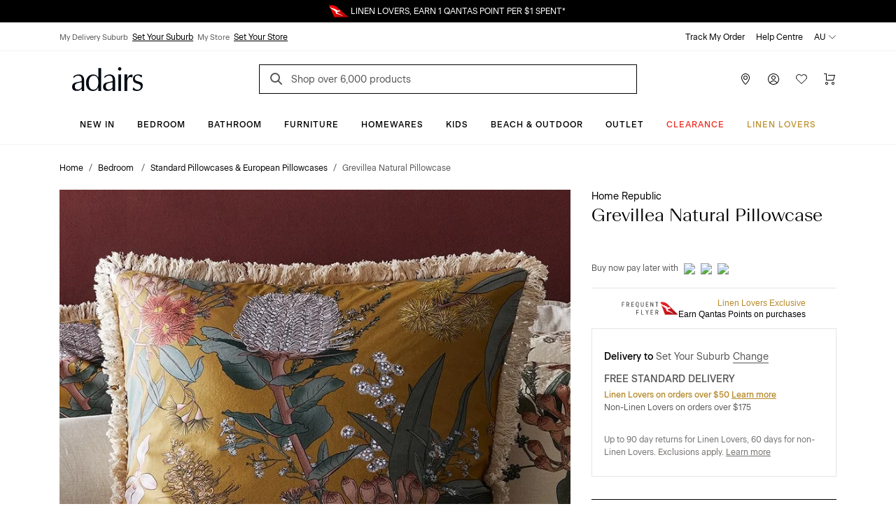

--- FILE ---
content_type: image/svg+xml
request_url: https://www.adairs.com.au/cdn-cgi/image//globalassets/01.-site-structure/qantas/qantasnudge.svg
body_size: 1063
content:
<?xml version="1.0" encoding="utf-8"?>
<svg xmlns="http://www.w3.org/2000/svg" fill="none" height="14" viewBox="0 0 20 14" width="20">
<path d="M5.14959 13H19L7.87915 3.095C6.40999 1.77448 4.41411 1.02174 2.32435 1H0L0.174468 1.405L0.939869 3.195L5.14959 13Z" fill="url(#paint0_linear_11796_63046)"/>
<path d="M0.93923 3.1943C2.45878 5.4993 6.43775 5.7393 6.87111 9.3193C6.88015 9.39046 6.91539 9.45699 6.97137 9.50852C7.02734 9.56006 7.10091 9.59373 7.18064 9.6043C9.54919 9.93366 11.779 10.8095 13.6472 12.1443C13.6534 12.1466 13.6601 12.1478 13.6669 12.1478C13.6736 12.1478 13.6803 12.1466 13.6866 12.1443C13.7031 12.1486 13.7207 12.1486 13.7372 12.1443C13.7503 12.1322 13.7576 12.1161 13.7576 12.0993C13.7576 12.0825 13.7503 12.0664 13.7372 12.0543C12.3809 10.7869 10.7342 9.7928 8.90841 9.1393L8.34562 8.9393C8.2012 8.8867 8.07815 8.79641 7.99274 8.68035C7.90732 8.56429 7.86356 8.42793 7.86725 8.2893C7.90101 7.2193 10.7431 7.4343 11.0302 6.9243L11.0808 6.8343C10.4874 6.38103 9.7875 6.05132 9.03223 5.8693C9.02409 6.00397 9.06996 6.13684 9.16168 6.2443C9.33614 6.4893 8.97596 6.8793 8.46383 6.4593L8.4413 6.4243C4.58052 3.2943 1.68775 4.9143 0.173828 1.4043L0.93923 3.1943Z" fill="white"/>
<path d="M10.1865 6.77414C9.97966 6.77139 9.77715 6.72113 9.59865 6.62826C9.42015 6.53539 9.27174 6.40306 9.16785 6.24414C9.19503 6.28489 9.20942 6.33137 9.20952 6.37874C9.20962 6.42611 9.19542 6.47263 9.16842 6.51347C9.14141 6.55432 9.10257 6.58798 9.05594 6.61096C9.00932 6.63394 8.95662 6.6454 8.90332 6.64414V7.49914C9.3198 7.38914 9.79255 7.32414 10.1865 7.24914V6.77414Z" fill="url(#paint1_linear_11796_63046)"/>
<path d="M7.66016 9.68042C9.852 10.0576 11.9074 10.9037 13.6483 12.1454C9.62431 9.09042 7.7896 9.64042 7.66016 9.68042Z" fill="url(#paint2_linear_11796_63046)"/>
<path d="M1.74966 3.3543C1.01205 2.86296 0.462001 2.1823 0.173828 1.4043L0.93923 3.1943C2.45878 5.4993 6.43775 5.7393 6.87111 9.3143C6.43212 4.7493 4.1753 5.4343 1.74966 3.3543Z" fill="url(#paint3_linear_11796_63046)"/>
<defs>
<linearGradient gradientUnits="userSpaceOnUse" id="paint0_linear_11796_63046" x1="12.0382" x2="4.22355" y1="12.955" y2="0.101188">
<stop stop-color="#BE0000"/>
<stop offset="0.39" stop-color="#DE0000"/>
<stop offset="0.77" stop-color="#F60000"/>
<stop offset="1" stop-color="#FF0000"/>
</linearGradient>
<linearGradient gradientUnits="userSpaceOnUse" id="paint1_linear_11796_63046" x1="9.48864" x2="9.58652" y1="7.54414" y2="6.27714">
<stop offset="0.65" stop-color="white" stop-opacity="0"/>
<stop offset="0.69" stop-color="#EDEDED" stop-opacity="0.23"/>
<stop offset="0.76" stop-color="#D7D7D7" stop-opacity="0.5"/>
<stop offset="0.81" stop-color="#C6C6C6" stop-opacity="0.72"/>
<stop offset="0.87" stop-color="#B9B9B9" stop-opacity="0.87"/>
<stop offset="0.91" stop-color="#B2B2B2" stop-opacity="0.97"/>
<stop offset="0.95" stop-color="#AFAFAF"/>
</linearGradient>
<linearGradient gradientUnits="userSpaceOnUse" id="paint2_linear_11796_63046" x1="7.66016" x2="13.6483" y1="10.8804" y2="10.8804">
<stop stop-color="white" stop-opacity="0"/>
<stop offset="0.07" stop-color="#F3F3F3" stop-opacity="0.15"/>
<stop offset="0.21" stop-color="#DEDEDE" stop-opacity="0.41"/>
<stop offset="0.35" stop-color="#CDCDCD" stop-opacity="0.62"/>
<stop offset="0.49" stop-color="#C0C0C0" stop-opacity="0.79"/>
<stop offset="0.63" stop-color="#B7B7B7" stop-opacity="0.91"/>
<stop offset="0.77" stop-color="#B1B1B1" stop-opacity="0.98"/>
<stop offset="0.9" stop-color="#AFAFAF"/>
</linearGradient>
<linearGradient gradientUnits="userSpaceOnUse" id="paint3_linear_11796_63046" x1="0.173828" x2="6.8711" y1="5.3593" y2="5.3593">
<stop offset="0.25" stop-color="white" stop-opacity="0"/>
<stop offset="0.36" stop-color="#F7F7F7" stop-opacity="0.11"/>
<stop offset="0.58" stop-color="#E1E1E1" stop-opacity="0.38"/>
<stop offset="0.88" stop-color="#BEBEBE" stop-opacity="0.82"/>
<stop offset="1" stop-color="#AFAFAF"/>
</linearGradient>
</defs>
</svg>